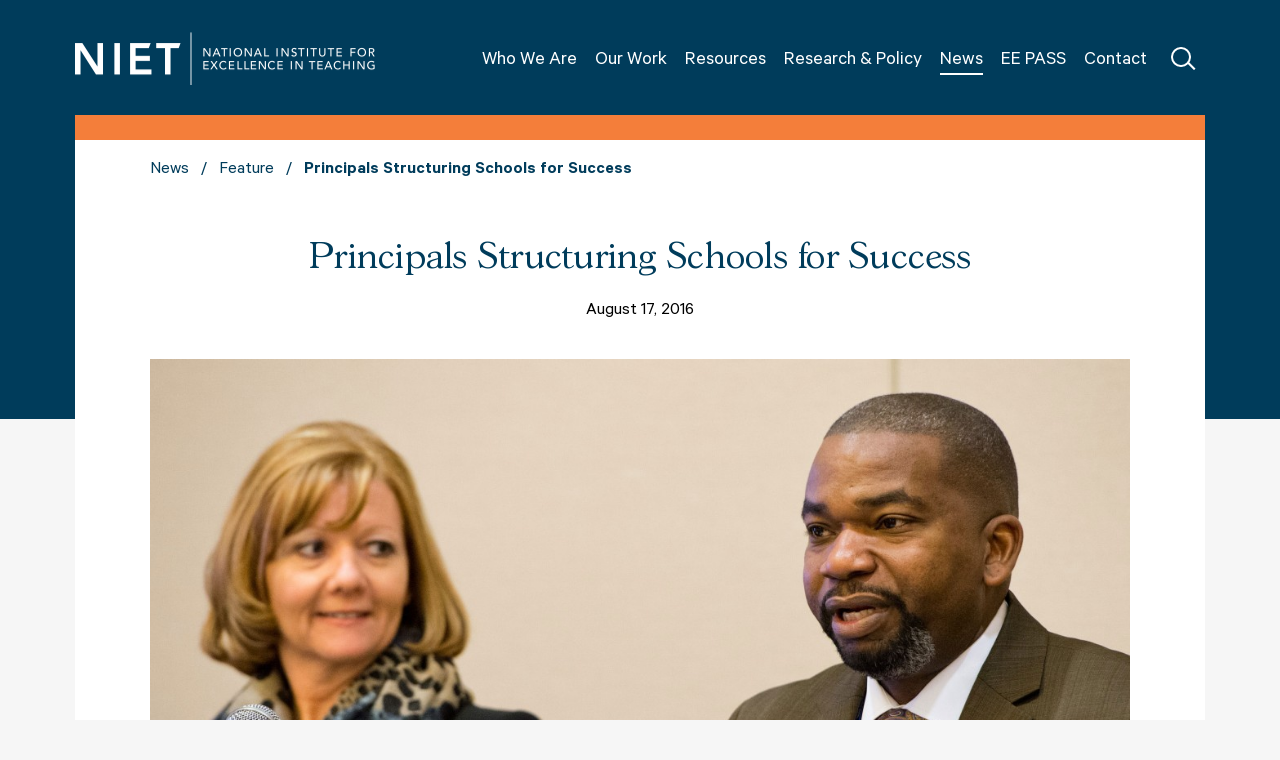

--- FILE ---
content_type: text/html; charset=utf-8
request_url: https://www.niet.org/newsroom/show/feature/principals-structuring-schools-for-success
body_size: 30895
content:
<!doctype html>
<html lang="en-US">
<head>
  <!-- Meta -->
  <base href="https://www.niet.org/"><!--[if lte IE 6]></base><![endif]-->
  <meta name="generator" content="SilverStripe - https://www.silverstripe.org" />
<meta http-equiv="Content-Type" content="text/html; charset=utf-8" />
<meta name="description" content="Learn about NIET&#039;s latest developments through our press releases, features, photos, videos, Insights blog, our NIET in Focus magazine, and key news stories about our partnerships across the country." />
  <meta charset="utf-8">
  <meta http-equiv="X-UA-Compatible" content="IE=edge,chrome=1">
  <meta name="description" content="&quot;The one factor that consistently showed a relationship to teacher growth, across measures and at both the individual teacher and the school level, was alignment between teachers&#039; perceptions of their instructional effectiveness and their formal evaluation ratings.&quot;">
  <meta property="og:title" content="Principals Structuring Schools for Success">
  <meta property="og:url" content="https://www.niet.org/newsroom/show/feature/principals-structuring-schools-for-success">
  <meta property="og:description" content="&quot;The one factor that consistently showed a relationship to teacher growth, across measures and at both the individual teacher and the school level, was alignment between teachers&#039; perceptions of their instructional effectiveness and their formal evaluation ratings.&quot;">
  <meta property="og:image" content="https://www.niet.org/assets/News/36a898c3c5/tap-jana-claybrook-gene-morrow__FillMaxWzEyMDAsMTIwMF0.jpg">
  <meta property="og:type" content="website">
  <meta name="twitter:card" content="summary_large_image">
  <meta name="twitter:site" content="@nietteach">
  <meta name="twitter:title" content="Principals Structuring Schools for Success">
  <meta name="twitter:description" content="&quot;The one factor that consistently showed a relationship to teacher growth, across measures and at both the individual teacher and the school level, was alignment between teachers&#039; perceptions of their instructional effectiveness and their formal evaluation ratings.&quot;">
  <meta property="twitter:image:src" content="https://www.niet.org/assets/News/36a898c3c5/tap-jana-claybrook-gene-morrow__FillMaxWzEyMDAsMTIwMF0.jpg">
  <meta name="twitter:url" content="https://www.niet.org/newsroom/show/feature/principals-structuring-schools-for-success">
  <meta name="viewport" content="initial-scale = 1.0,maximum-scale = 1.0">
  <title>Principals Structuring Schools for Success | NIET | National Institute for Excellence in Teaching</title>
  <link rel="stylesheet" href="dist/bundle.css">

  <link rel="icon" href="/static/favicon.ico">
  <link rel="icon" type="image/png" sizes="32x32" href="/static/favicon-32x32.png">
  <link rel="icon" type="image/png" sizes="16x16" href="/static/favicon-16x16.png">
  <link rel="manifest" href="/site.webmanifest">

  <!-- Facebook Pixel Code -->
<script>!function(f,b,e,v,n,t,s){if(f.fbq)return;n=f.fbq=function(){n.callMethod?n.callMethod.apply(n,arguments):n.queue.push(arguments)};if(!f._fbq)f._fbq=n;n.push=n;n.loaded=!0;n.version='2.0';n.queue=[];t=b.createElement(e);t.async=!0;t.src=v;s=b.getElementsByTagName(e)[0];s.parentNode.insertBefore(t,s)}(window,document,'script','https://connect.facebook.net/en_US/fbevents.js');fbq('init', '383969232879561'); fbq('track', 'PageView');</script><noscript><img height="1" width="1" src="https://www.facebook.com/tr?id=383969232879561&ev=PageView&noscript=1"/></noscript>
<!-- End Facebook Pixel Code -->

</head>

<body class="page-newsroom page-type-NewsroomPage ">

  <header class="header">

  <div class="logo">
    <a href="/">
      NIET | National Institute for Excellence in Teaching
    </a>
  </div><!-- /.logo -->

  
    <nav class="primary-nav">
      <a href="javascript:void(0);" class="primary-nav__hamburger">
      Open Menu
      <span class="primary-nav__hamburger__open"></span>
      <span class="primary-nav__hamburger__close"></span>
      </a>
      <div class="primary-nav__items-wrap">
        <ul class="primary-nav__items">

          
            <li class="primary-nav__item">
              <a href="/who-we-are/" class="primary-nav__link link">Who We Are</a><!-- /.primary-nav__link -->
            </li><!-- /.primary-nav__item -->
          
            <li class="primary-nav__item">
              <a href="/our-work/" class="primary-nav__link link">Our Work</a><!-- /.primary-nav__link -->
            </li><!-- /.primary-nav__item -->
          
            <li class="primary-nav__item">
              <a href="/resources/" class="primary-nav__link link">Resources</a><!-- /.primary-nav__link -->
            </li><!-- /.primary-nav__item -->
          
            <li class="primary-nav__item">
              <a href="/research-and-policy/" class="primary-nav__link link">Research &amp; Policy</a><!-- /.primary-nav__link -->
            </li><!-- /.primary-nav__item -->
          
            <li class="primary-nav__item">
              <a href="/newsroom/" class="primary-nav__link current">News</a><!-- /.primary-nav__link -->
            </li><!-- /.primary-nav__item -->
          
            <li class="primary-nav__item">
              <a href="/ee-pass/" class="primary-nav__link link">EE PASS</a><!-- /.primary-nav__link -->
            </li><!-- /.primary-nav__item -->
          
            <li class="primary-nav__item">
              <a href="/contact-us/" class="primary-nav__link link">Contact</a><!-- /.primary-nav__link -->
            </li><!-- /.primary-nav__item -->
          
            <li class="primary-nav__item"><a class="primary-nav__search-link" title="Search"></a></li>
        </ul><!-- /.primary-nav__items -->
      </div>
    </nav><!-- /.primary-nav -->
  

</header><!-- /.header -->
<div id="search-overlay">
  <div class="search-overlay__background"></div>
  <div class="search-overlay__content">
    <form class="search-overlay__content__wrap">
      <button class="search-overlay__search-link"></button>
      <div class="search-overlay__content__input">
        <input type="text" class="addsearch" disabled="disabled" placeholder="Search Services, People, Topics, Events..." />
      </div>
      <a class="search-overlay__close" title="Close search"><span></span></a>
    </form>
  </div>
</div>



  <main class="main" id="main-page" data-page-link="/newsroom/">
    


  <nav class="breadcrumbs">
    <ul class="breadcrumbs__items">

      
        
          <li class="breadcrumbs__item">
            <a href="/newsroom/" class="breadcrumbs__link">News</a>
          </li><!-- /.breadcrumbs__item -->
        
      
        
          <li class="breadcrumbs__item">
            <a href="/newsroom/?type=Feature" class="breadcrumbs__link">Feature</a>
          </li><!-- /.breadcrumbs__item -->
        
      
        
          <li class="breadcrumbs__item breadcrumbs__item--current">
            Principals Structuring Schools for Success
          </li><!-- /.breadcrumbs__item breadcrumbs__item--current -->
        
      

    </ul><!-- /.breadcrumbs__items -->
  </nav><!-- /.breadcrumbs -->






  <div class="page-inner news-item">
    <header class="news-item-header">
      <h1>Principals Structuring Schools for Success</h1>
      <p>August 17, 2016</p>
    </header><!-- /.news-item-header -->


    
         <div class="news-item__cover-photo">
           
             <img src="/assets/News/36a898c3c5/tap-jana-claybrook-gene-morrow__ScaleMaxWidthWzEyMDBd.jpg" alt="Principals Structuring Schools for Success">
           
        </div>
    

    
      <h3 class="news-item__subtitle">Promoting Professional Learning to Increase Great Instruction, By Dr. Danny Mendez, Gene Morrow Jr. and Ryan Siebe</h3>
    

    

      <div class="news-item__content">
      <p>There have been many reports on what is not working in teacher professional development. A 2015 report—The Mirage—concludes that despite significant financial investments, current teacher professional development by and large doesn't seem to have any impact on teacher effectiveness.</p><p>This gloomy picture is brightened by at least one finding in the report, in which the authors note the value of accurate professional self-assessment. "The one factor that consistently showed a relationship to teacher growth, across measures and at both the individual teacher and the school level, was alignment between teachers' perceptions of their instructional effectiveness and their formal evaluation ratings. Improvers were almost twice as likely to rate their own performance as the same as their formal evaluation. (Non-improvers were nearly twice as likely to self-assess their own performance as stronger than their formal ratings.)</p><p>As principals, we use each of the elements of the research-based TAP System to accomplish what The Mirage highlights as an essential feature of the effective teachers or "improvers" they studied: being able to accurately describe and analyze their own teaching practice. Leadership teams are trained to help teachers to do this on a regular basis, enabling them to develop the skills that put them in the "improver" camp, instead of the "non-improver" camp.&nbsp;</p><p>The foundation of a clear and well-defined set of teaching standards, and training to ensure consistent and reliable application of these standards across the school in both evaluation and professional learning, is fundamental to improvement.&nbsp; This foundation must support both evaluation and professional learning in order to create the conditions for teachers to improve their practice. Teachers are supported in learning to self-assess their own practice, and teacher leaders and administrators provide consistent and clear feedback to support improvement. Success in raising student academic growth with students rests on this common vision for great classroom instruction.</p><p>It is critical that observation and feedback are viewed as fair, accurate and useful by teachers and that it is provided multiple times during the year by different observers. To achieve this, teacher leaders serve as evaluators along with administrators. This trained and certified leadership team is then able to provide teachers with differentiated, specific and actionable feedback on their practice based on a detailed, research-based description of teaching practice.&nbsp;</p><p>In partnership with district leaders, we use federal innovation funds from the Teacher Incentive Fund to restructure budgets, schedules and school cultures to create real, meaningful roles and authority for teacher leaders as providers of professional learning and coaching in their schools. Weekly professional learning sessions are led by teacher leaders delivering student strategies they have field-tested with students in that school. This ensures that teachers know the time spent in professional development will help them to increase their students' learning. These collaborative group sessions are followed up by individual coaching in classrooms.&nbsp;</p><p>National campaigns like TeachStrong—a coalition of over 50 diverse education organizations—are working to prioritize these opportunities for teachers. The campaign's nine principles, designed to modernize and elevate the teaching profession, include calls to create career pathways for teachers, design professional learning to foster feedback and improvement, and provide more time for teachers to plan and collaborate with one another.</p><p>Providing teachers clear, actionable support build consensus around higher expectations for classroom practice, and provides teachers with a strong, deep understanding of their own performance and progress. This opens the door to the idea that there is room for growth for everyone, even the most accomplished teacher. &nbsp;</p><p>(Dr.&nbsp;Danny Mendez, principal of Southport Elementary School, Perry Township Schools, Indianapolis, Indiana;&nbsp;Gene Morrow Jr., former principal of David Daniels Academy, Grand Prairie ISD, Grand Prairie, Texas; Ryan Siebe, principal of Farragut High School, Knox County Schools, Knoxville, Tennessee. Siebe was appointed principal of Farragut High School for the 2016-17 school year. His experiences are drawn from his principalship at Carter High School in Knox County Schools.)</p><p>&nbsp;</p>
      </div>

    

    

  
  
    <div class="news-item__topics">
      <div class="news-item__topics__title">Topics in this post:</div>
      <ul class="news-item__topics__issues">
        
          <li>
            <a href="/newsroom/issue/educator-observationevaluation">Educator Observation/Evaluation</a>
          </li>
        
          <li>
            <a href="/newsroom/issue/educator-preparation">Educator Preparation</a>
          </li>
        
          <li>
            <a href="/newsroom/tag/indiana">Indiana</a>
          </li>
        
          <li>
            <a href="/newsroom/issue/principals-and-administrators">Principals &amp; Administrators</a>
          </li>
        
          <li>
            <a href="/newsroom/issue/professional-learning">Professional Learning</a>
          </li>
        
          <li>
            <a href="/newsroom/issue/student-achievement">Student Achievement</a>
          </li>
        
          <li>
            <a href="/newsroom/issue/teacher-leadership">Teacher Leadership</a>
          </li>
        
          <li>
            <a href="/newsroom/tag/tennessee">Tennessee</a>
          </li>
        
          <li>
            <a href="/newsroom/tag/texas">Texas</a>
          </li>
        
        
      </ul><!-- /.issues -->
    </div>
  

  </div>
  
    
      <div class="news-item__related element gray-background">
        
          <div class="news-summary newsroom-item">

    
    
      <a href="/newsroom/show/feature/forbes-stop-adding-programs-start-building-a-school-system-that-learns">
    
    

    
      <div class="news-summary__image" style="background-image:url('/assets/News/Forbes-Feature_Cover__ScaleMaxWidthWzYwMF0.jpg')">
    

      <div class="news-summary__spacer"></div>

    </div>

    
    </a>
    
  <div class="news-summary__content">
    <div class="news-summary__content__meta"><ul>
  
    <li  class="news-meta__type" data-meta-type="Feature">Feature</li>
  
  
    <li class="news-meta__date">November 25, 2025</li>
  
  
  
</ul>
</div>
    <div class="news-summary__content__title"><h3>
  
    <a href="/newsroom/show/feature/forbes-stop-adding-programs-start-building-a-school-system-that-learns">Forbes: Stop Adding Programs. Start Building a School System that Learns.</a>
  
</h3>
</div>


    
  </div>
</div><!-- /.news-summary -->

        
          <div class="news-summary newsroom-item">

    
    
      <a href="/newsroom/show/feature/boston-globe-reports-on-southern-surge-highlighting-niets-role-in-supporting-louisiana-student-achievement-growth">
    
    

    
      <div class="news-summary__image" style="background-image:url('/assets/News/Boston-Globe-Feature-Header-v2__ScaleMaxWidthWzYwMF0.png')">
    

      <div class="news-summary__spacer"></div>

    </div>

    
    </a>
    
  <div class="news-summary__content">
    <div class="news-summary__content__meta"><ul>
  
    <li  class="news-meta__type" data-meta-type="Feature">Feature</li>
  
  
    <li class="news-meta__date">October 17, 2025</li>
  
  
  
</ul>
</div>
    <div class="news-summary__content__title"><h3>
  
    <a href="/newsroom/show/feature/boston-globe-reports-on-southern-surge-highlighting-niets-role-in-supporting-louisiana-student-achievement-growth">Boston Globe Reports on “Southern Surge,” Highlighting NIET’s Role in Supporting Louisiana Student Achievement Growth</a>
  
</h3>
</div>


    
  </div>
</div><!-- /.news-summary -->

        
          <div class="news-summary newsroom-item">

    
    
      <a href="/newsroom/show/feature/honoring-the-impact-of-leadership-national-principals-month">
    
    

    
      <div class="news-summary__image" style="background-image:url('/assets/News/NPM-Landing-Page__ScaleMaxWidthWzYwMF0.png')">
    

      <div class="news-summary__spacer"></div>

    </div>

    
    </a>
    
  <div class="news-summary__content">
    <div class="news-summary__content__meta"><ul>
  
    <li  class="news-meta__type" data-meta-type="Feature">Feature</li>
  
  
    <li class="news-meta__date">October 1, 2025</li>
  
  
  
</ul>
</div>
    <div class="news-summary__content__title"><h3>
  
    <a href="/newsroom/show/feature/honoring-the-impact-of-leadership-national-principals-month">Honoring the Impact of Leadership: National Principals Month</a>
  
</h3>
</div>


    
  </div>
</div><!-- /.news-summary -->

        
      </div>
    
  




  </main><!-- /.main -->

  <footer class="footer">

  <h3 class="footer-title">Educator Excellence. Student Achievement. Opportunities for All.</h3>

  <div class="footer-cols">

    <div class="footer-col footer-col--left">
      <nav class="footer-nav">
        <ul class="footer-nav__items">
          
            <li class="footer-nav__item">
              <a href="/who-we-are/" class="footer-nav__link link">
                Who We Are
              </a><!-- /.footer-nav__link -->
              
                <ul>
                  
                    <li>
                      <a href="/who-we-are/our-mission/">Our Mission</a>
                    </li>
                  
                    <li>
                      <a href="/who-we-are/our-people/">Our People</a>
                    </li>
                  
                    <li>
                      <a href="http://niet.org/who-we-are/#our-board">Our Board</a>
                    </li>
                  
                    <li>
                      <a href="http://niet.org/who-we-are/#our-history">Our History</a>
                    </li>
                  
                </ul>
              
            </li><!-- /.footer-nav__item -->
          
            <li class="footer-nav__item">
              <a href="/our-work/" class="footer-nav__link link">
                Our Work
              </a><!-- /.footer-nav__link -->
              
                <ul>
                  
                    <li>
                      <a href="/our-work/our-approach/">Our Approach</a>
                    </li>
                  
                    <li>
                      <a href="/our-work/our-services/">Our Services</a>
                    </li>
                  
                    <li>
                      <a href="/our-work/partners/">Our Partners</a>
                    </li>
                  
                    <li>
                      <a href="/our-work/our-results/">Our Results</a>
                    </li>
                  
                    <li>
                      <a href="/our-work/stories-of-success/">Stories of Success</a>
                    </li>
                  
                    <li>
                      <a href="/our-work/events/">Events</a>
                    </li>
                  
                    <li>
                      <a href="/our-work/brochures/">Brochures</a>
                    </li>
                  
                </ul>
              
            </li><!-- /.footer-nav__item -->
          
            <li class="footer-nav__item">
              <a href="/resources/" class="footer-nav__link link">
                Resources
              </a><!-- /.footer-nav__link -->
              
                <ul>
                  
                    <li>
                      <a href="/resources/instructional-tools/">Instructional Tools</a>
                    </li>
                  
                    <li>
                      <a href="/resources/planning-and-guidance/">Planning and Guidance</a>
                    </li>
                  
                    <li>
                      <a href="/resources/online-learning/">Online Learning</a>
                    </li>
                  
                    <li>
                      <a href="/resources/webinars-and-modules/">Webinars and Modules</a>
                    </li>
                  
                </ul>
              
            </li><!-- /.footer-nav__item -->
          
            <li class="footer-nav__item">
              <a href="/newsroom/" class="footer-nav__link current">
                News
              </a><!-- /.footer-nav__link -->
              
                <ul>
                  
                    <li>
                      <a href="/newsroom/press-release/">Press Releases</a>
                    </li>
                  
                    <li>
                      <a href="/newsroom/in-the-news/">In The News</a>
                    </li>
                  
                    <li>
                      <a href="/newsroom/niet-in-focus/">NIET In Focus</a>
                    </li>
                  
                    <li>
                      <a href="/newsroom/photos/">Photos</a>
                    </li>
                  
                    <li>
                      <a href="/newsroom/videos/">Videos</a>
                    </li>
                  
                    <li>
                      <a href="/newsroom/insights-and-blog/">Insights &amp; Blog</a>
                    </li>
                  
                </ul>
              
            </li><!-- /.footer-nav__item -->
          
            <li class="footer-nav__item">
              <a href="/research-and-policy/" class="footer-nav__link link">
                Research &amp; Policy
              </a><!-- /.footer-nav__link -->
              
                <ul>
                  
                    <li>
                      <a href="http://niet.org/research-and-policy/?type=ResearchNewsItem">Research</a>
                    </li>
                  
                    <li>
                      <a href="http://niet.org/research-and-policy/?type=PolicyNewsItem">Policy</a>
                    </li>
                  
                </ul>
              
            </li><!-- /.footer-nav__item -->
          
            <li class="footer-nav__item">
              <a href="/ee-pass/" class="footer-nav__link link">
                EE PASS
              </a><!-- /.footer-nav__link -->
              
            </li><!-- /.footer-nav__item -->
          
            <li class="footer-nav__item">
              <a href="/contact-us/" class="footer-nav__link link">
                Contact
              </a><!-- /.footer-nav__link -->
              
            </li><!-- /.footer-nav__item -->
          
            <li class="footer-nav__item">
              <a href="/employment/" class="footer-nav__link link">
                Employment
              </a><!-- /.footer-nav__link -->
              
            </li><!-- /.footer-nav__item -->
          
        </ul><!-- /.footer-nav__items -->
      </nav><!-- /.footer-nav -->
    </div><!-- /.footer-col footer-col--left -->

    <div class="footer-col footer-col--right">

      <h4>Sign Up to Hear from Us</h4>
      

      <form id="SubscriberForm_SubscriberForm" action="/signup-form" method="post" enctype="application/x-www-form-urlencoded" class="subscriber-form" autocomplete="off">
  <input type="email" value="" name="EMAIL" class="email required text subscriber-form__input" id="SubscriberForm_SubscriberForm_Email" required="required" aria-required="true" placeholder="Email Address">
  <input type="submit" name="action_submit_subscriber" value="→" class="subscribe-form__btn" id="SubscriberForm_SubscriberForm_action_submit_subscriber" />
   <!-- real people should not fill this in and expect good things - do not remove this or risk form bot signups-->
  <div style="position: absolute; left: -5000px;" aria-hidden="true"><input type="text" name="b_96614084f74bfa7a68bb08083_202f1439c2" tabindex="-1" value=""></div>
</form>

<div class="subscriber-form__form-msg form-msg"></div>



      <h4>Follow on Social Media</h4>
      
        <nav class="social-nav">
          <ul class="social-nav__items">
            
              <li class="social-nav__item">
                <a href="https://www.facebook.com/nietteach" class="social-nav__link facebook" target="_blank">
                  Facebook
                  <!-- You can use facebook for something like an SVG sprite... Will give value like facebook, twitter, etc -->
                </a><!-- /.social-nav__link -->
              </li><!-- /.social-nav__item -->
            
              <li class="social-nav__item">
                <a href="https://twitter.com/NIETteach" class="social-nav__link twitter" target="_blank">
                  Twitter
                  <!-- You can use twitter for something like an SVG sprite... Will give value like facebook, twitter, etc -->
                </a><!-- /.social-nav__link -->
              </li><!-- /.social-nav__item -->
            
              <li class="social-nav__item">
                <a href="https://www.linkedin.com/company/18216066" class="social-nav__link linkedin" target="_blank">
                  LinkedIn
                  <!-- You can use linkedin for something like an SVG sprite... Will give value like facebook, twitter, etc -->
                </a><!-- /.social-nav__link -->
              </li><!-- /.social-nav__item -->
            
              <li class="social-nav__item">
                <a href="https://www.youtube.com/user/NIETteach?sub_confirmation=1" class="social-nav__link youtube" target="_blank">
                  YouTube
                  <!-- You can use youtube for something like an SVG sprite... Will give value like facebook, twitter, etc -->
                </a><!-- /.social-nav__link -->
              </li><!-- /.social-nav__item -->
            
          </ul><!-- /.social-nav__items -->
        </nav><!-- /.social-nav -->
      

      <h4>General Inquiries</h4>
      <a href="mailto:info@niet.org">info@niet.org</a>
      <h4>Tech Support</h4>
      <a href="mailto:support@niet.org">support@niet.org</a>

      <nav class="utility-nav">
        <ul class="utility-nav__items">
          
            <li class="utility-nav__item">
              <a href="/privacy-policy/" class="utility-nav__link link">Privacy Policy</a><!-- /.utility-nav__link -->
            </li><!-- /.utility-nav__item -->
          
        </ul><!-- /.utility-nav__items -->
      </nav><!-- /.utility-nav -->

    </div><!-- /.footer-col footer-col--right -->
  </div><!-- /.footer-cols -->
  <div class="footer-footnote">
  <p><span>1999 - 2025. All rights reserved.&nbsp;</span><a title="Meet NIET Chairman and Founder Lowell Milken" href="https://www.niet.org/who-we-are/our-board/show/lowell-milken">Meet Chairman and Founder Lowell Milken</a>.<span>&nbsp;External sites not endorsed by the National Institute for Excellence in Teaching. <a title="NIET Web Accessibility" href="/web-accessibility/">Web Accessibility</a>.</span></p>
  </div>
</footer><!-- /.footer -->


  <!-- Google Analytics -->
<script>
(function(i,s,o,g,r,a,m){i['GoogleAnalyticsObject']=r;i[r]=i[r]||function(){
(i[r].q=i[r].q||[]).push(arguments)},i[r].l=1*new Date();a=s.createElement(o),
m=s.getElementsByTagName(o)[0];a.async=1;a.src=g;m.parentNode.insertBefore(a,m)
})(window,document,'script','https://www.google-analytics.com/analytics.js','ga');

ga('create', 'UA-2146008-20', 'auto');
ga('send', 'pageview');
</script>
<!-- End Google Analytics -->

<style type="text/css">
body.page-20th-anniversary:before
{
  background: #0E3972 url(/assets/52b8bf15f5/niet-20th-prism.png) top center fixed;
  background-size: cover;
}
.page-20th-anniversary .main,
.page-niet-now-2020 .main,
.page-niet-now-2021 .main,
.page-niet-now-2022 .main   
{
  border-top: none !important;
  margin-bottom: 160px;
  background: none;
  color: #FFF;
  overflow: visible;
}

.page-20th-anniversary div#e57, .page-20th-anniversary div#e57 *, .page-20th-anniversary div#e57 .content__content,
.page-niet-now-2020 div#e74, .page-niet-now-2020 div#e74 *, .page-niet-now-2020 div#e74 .content__content,
.page-niet-now-2021 div#e86, .page-niet-now-2021 div#e86 *, .page-niet-now-2021 div#e86 .content__content,
.page-niet-now-2022 div#e89, .page-niet-now-2022 div#e89 *, .page-niet-now-2022 div#e89 .content__content
{
    padding: 0;
    margin: 0;
    max-width: unset;
}

.page-20th-anniversary div#e57 iframe,
.page-niet-now-2020 div#e74 iframe,
.page-niet-now-2021 div#e86 iframe,
.page-niet-now-2022 div#e89 iframe
{
	width: 100%;
	height: 80vh;
	min-height: 650px;
	border: 0;
  box-shadow: 0 10px 30px rgba(0,0,0,0.3);
}

.page-20th-anniversary .iframe-wrapper {
        
}

.page-20th-anniversary .call-to-action-element,
.page-niet-now-2020 .call-to-action-element,
.page-niet-now-2021 .call-to-action-element,
.page-niet-now-2022 .call-to-action-element
{
    margin-top: 30px !important;
}

.page-20th-anniversary .call-to-action-element a,
.page-niet-now-2020 .call-to-action-element a {
    padding: 10px 15px 5px 15px !important;
}

.page-20th-anniversary:before,
.page-niet-now-2020:before,
.page-niet-now-2021:before,
.page-niet-now-2022:before
{
	height: calc(110vh + 60px) !important;
}

.page-20th-anniversary .footer,
.page-niet-now-2020 .footer,
.page-niet-now-2021 .footer
{
  margin-top: 16em;
}


hr.line
{ 
    border: none;
    border-bottom: 3px solid #ffa65c;
    position: relative
    margin-bottom: 1rem;
}

div.embed.video[thumbnail],
.flex-video
{
float: none;
width: 100% !important;
position: relative;
padding-bottom: 56.25%;
margin-bottom: 20px;
}

div.embed.video > iframe,
.flex-video > iframe
{
position: absolute;
width: 100% !important;
height: 100% !important;
left: 0;
right: 0;
top: 0;
bottom: 0;
}

.main.who-we-are .element.ua5__niet__elements__introelement+.element.ua5__niet__elements__statselement,
.main.who-we-are .element.ua5__niet__elements__introelement+.element.ua5__niet__elements__statselement .stat__number
{ background: #FFFFFF !important; }

#our-partners-intro .element-header { border-bottom: 3px solid #ffa65c; }
#our-partners-intro .content__content { max-width: 100%; }

.page-type-AggregatorPage .content-element .content__content {
    margin: 0;
    max-width: 100%;
}
.page-type-AggregatorPage .content-element .element-header {
     border-bottom: 3px solid #ffa65c;
    position: relative;
    margin-bottom: 1rem;
}

.page-brochures .page-header { margin-bottom: 1.4em; }

.page-events__show .event-page__sidebar .event-page__cta { margin-top: 1em; }
.page-who-we-are #e10 { padding-bottom: 0; }
.page-who-we-are #e30 { padding-bottom: 3em; } 
</style>


<script src="https://addsearch.com/js/?key=3caff57540fd1cfd979fae81eb52fe70"></script>
<script src="dist/bundle.js"></script>


</body>
</html>


--- FILE ---
content_type: image/svg+xml
request_url: https://www.niet.org/dist/ebb65532622b048be26bfdc3835ffd1a.svg
body_size: 657
content:
<?xml version="1.0" encoding="UTF-8"?>
<svg width="40px" height="40px" viewBox="0 0 40 40" version="1.1" xmlns="http://www.w3.org/2000/svg" xmlns:xlink="http://www.w3.org/1999/xlink">
    <!-- Generator: Sketch 53.2 (72643) - https://sketchapp.com -->
    <title>Combined Shape</title>
    <desc>Created with Sketch.</desc>
    <g id="Page-1" stroke="none" stroke-width="1" fill="none" fill-rule="evenodd">
        <path d="M5,0 L35,0 C37.7614237,-5.07265313e-16 40,2.23857625 40,5 L40,35 C40,37.7614237 37.7614237,40 35,40 L5,40 C2.23857625,40 3.38176876e-16,37.7614237 0,35 L0,5 C-3.38176876e-16,2.23857625 2.23857625,5.07265313e-16 5,0 Z M25.9978231,14.3031669 L25.9978231,11 L22.8565209,11 C20.2572729,11 18.3633485,13.1289861 18.3633485,15.7489554 L18.3633485,17.5749945 L15,17.5749945 L15,20.6796789 L18.3633485,20.6796789 L18.3633485,30 L22.0706511,30 L22.0706511,20.6796789 L25.4056996,20.6796789 L26,17.5749945 L22.0706511,17.5749945 L22.0706511,15.3979547 C22.0706511,14.7732571 22.4842668,14.3031669 22.8565209,14.3031669 L25.9978231,14.3031669 Z" id="Combined-Shape" fill="#175B8F"></path>
    </g>
</svg>

--- FILE ---
content_type: image/svg+xml
request_url: https://www.niet.org/dist/2f5187ebbc3a36ca6352df1639d3cdab.svg
body_size: 1238
content:
<?xml version="1.0" encoding="UTF-8"?>
<svg width="40px" height="40px" viewBox="0 0 40 40" version="1.1" xmlns="http://www.w3.org/2000/svg" xmlns:xlink="http://www.w3.org/1999/xlink">
    <!-- Generator: Sketch 53.2 (72643) - https://sketchapp.com -->
    <title>Combined Shape</title>
    <desc>Created with Sketch.</desc>
    <g id="Page-1" stroke="none" stroke-width="1" fill="none" fill-rule="evenodd">
        <path d="M5,0 L35,0 C37.7614237,-5.07265313e-16 40,2.23857625 40,5 L40,35 C40,37.7614237 37.7614237,40 35,40 L5,40 C2.23857625,40 3.38176876e-16,37.7614237 0,35 L0,5 C-3.38176876e-16,2.23857625 2.23857625,5.07265313e-16 5,0 Z M13.8888889,11.4444444 C13.8888889,10.1 12.9111111,9 11.4444444,9 C9.97777778,9 9,10.2222222 9,11.5666667 C9,12.7888889 9.97777778,13.8888889 11.4444444,13.8888889 C13.0333333,13.8888889 13.8888889,12.7888889 13.8888889,11.4444444 Z M9,31 L13.8888889,31 L13.8888889,15.1111111 L9,15.1111111 L9,31 Z M25.6222222,15.3555556 C23.0555556,15.3555556 21.5888889,16.8222222 20.9777778,17.8 L20.8555556,17.8 L20.6111111,15.7222222 L16.2111111,15.7222222 C16.2111111,17.0666667 16.3333333,18.6555556 16.3333333,20.4888889 L16.3333333,31 L21.2222222,31 L21.2222222,22.3222222 C21.2222222,21.8333333 21.2222222,21.4666667 21.3444444,21.1 C21.7111111,20.2444444 22.3222222,19.1444444 23.6666667,19.1444444 C25.3777778,19.1444444 26.1111111,20.6111111 26.1111111,22.5666667 L26.1111111,31 L31,31 L31,21.9555556 C31,17.4333333 28.6777778,15.3555556 25.6222222,15.3555556 Z" id="Combined-Shape" fill="#175B8F"></path>
    </g>
</svg>

--- FILE ---
content_type: image/svg+xml
request_url: https://www.niet.org/dist/196c07b092a44af3b8c0c25043017c0f.svg
body_size: 1340
content:
<?xml version="1.0" encoding="UTF-8"?>
<svg width="40px" height="40px" viewBox="0 0 40 40" version="1.1" xmlns="http://www.w3.org/2000/svg" xmlns:xlink="http://www.w3.org/1999/xlink">
    <!-- Generator: Sketch 53.2 (72643) - https://sketchapp.com -->
    <title>Combined Shape</title>
    <desc>Created with Sketch.</desc>
    <g id="Page-1" stroke="none" stroke-width="1" fill="none" fill-rule="evenodd">
        <path d="M5,0 L35,0 C37.7614237,-5.07265313e-16 40,2.23857625 40,5 L40,35 C40,37.7614237 37.7614237,40 35,40 L5,40 C2.23857625,40 3.38176876e-16,37.7614237 0,35 L0,5 C-3.38176876e-16,2.23857625 2.23857625,5.07265313e-16 5,0 Z M28.8192,15.419875 C29.7048,14.7893125 30.4728,14.0008125 31.08,13.1006875 C30.2664,13.458125 29.3952,13.6968125 28.4784,13.8060625 C29.4132,13.2515 30.132,12.37275 30.4704,11.3265625 C29.5944,11.8395625 28.6248,12.2124375 27.594,12.4143125 C26.7672,11.5426875 25.59,11 24.2868,11 C21.7848,11 19.758,13.0056875 19.758,15.4804375 C19.758,15.833125 19.7976,16.1739375 19.8744,16.502875 C16.11,16.31525 12.7704,14.531625 10.5372,11.8181875 C10.146,12.4808125 9.9228,13.2515 9.9228,14.0720625 C9.9228,15.628875 10.7232,16.99925 11.9388,17.804375 C11.1972,17.780625 10.4976,17.57875 9.8868,17.2426875 C9.8868,17.2616875 9.8868,17.2795 9.8868,17.2985 C9.8868,19.471625 11.448,21.2825625 13.5204,21.6958125 C13.1412,21.7979375 12.7404,21.851375 12.3264,21.851375 C12.0348,21.851375 11.7504,21.8240625 11.4744,21.773 C12.0504,23.55425 13.7244,24.848625 15.7056,24.8854375 C14.1564,26.086 12.204,26.80325 10.08,26.80325 C9.7152,26.80325 9.3552,26.781875 9,26.7403125 C11.0052,28.0133125 13.3848,28.7555 15.9444,28.7555 C24.276,28.7555 28.8324,21.925 28.8324,15.999375 C28.8324,15.807 28.8288,15.61225 28.8192,15.419875 Z" id="Combined-Shape" fill="#175B8F"></path>
    </g>
</svg>